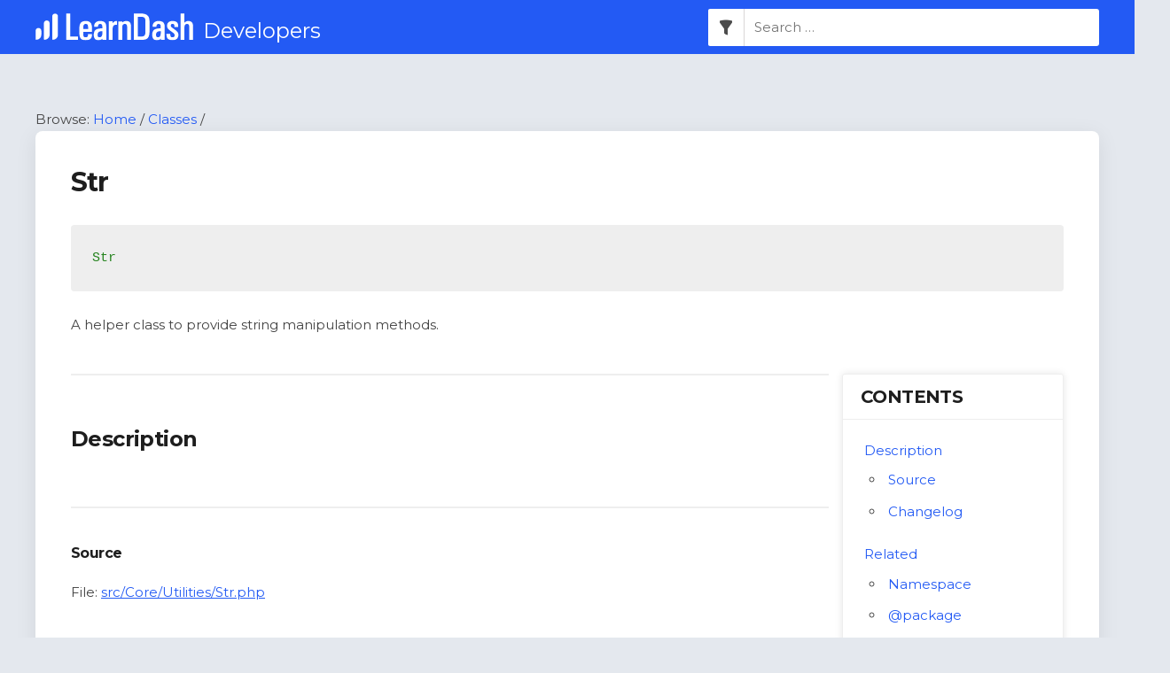

--- FILE ---
content_type: text/css
request_url: https://developers.learndash.com/wp-content/themes/astra-developer-child-master/assets/build/css/main.css?ver=1697184293
body_size: 7381
content:
/*----------------
		Font
------------------*/
body, button, input, select, textarea {
  font-family: "greycliff", -apple-system, BlinkMacSystemFont, "Segoe UI", Roboto, Oxygen-Sans, Ubuntu, Cantarell, "Helvetica Neue", sans-serif !important;
  /* stylelint-disable-line declaration-no-important */ }

::-moz-selection {
  background: #cce9fa;
  color: inherit;
  text-shadow: none; }

::selection {
  background: #cce9fa;
  color: inherit;
  text-shadow: none; }

a,
.secondary a *,
.site-footer a *,
.site-header a * {
  transition: all 100ms linear; }

b, strong {
  font-weight: 600; }

h1, h2, h3, h4, h5, h6 {
  letter-spacing: -0.02rem; }

hr {
  height: 2px;
  margin: 2.75rem 0;
  background: #eee; }

abbr, acronym {
  text-decoration: none; }

.ast-oembed-container {
  /* to match margin on <p> elements */
  margin-bottom: 1.6em; }

code, kbd, tt, var {
  background: rgba(0, 0, 0, 0.03);
  padding: 1px 3px;
  color: #0274be;
  font-weight: bold; }

pre code {
  background: inherit;
  padding: 0;
  color: inherit;
  font-weight: normal; }

.entry-content .highlight,
.ld-focus-content .ld-tabs .highlight {
  background: #fff176; }

.nowrap {
  white-space: nowrap; }

table {
  line-height: 1.35; }

.table-cat-row {
  background: #edf8ff;
  font-weight: 600; }

table th {
  background: #00597f;
  color: #fff;
  border-color: rgba(255, 255, 255, 0.4); }

[class^="icon-"] a,
[class*=" icon-"] a {
  background: none; }

/* Icons */
.footer-sml-layout-2 .ast-small-footer-section-2 .menu-item a {
  padding: 0 0 0 0.5em; }

/* stylelint-disable selector-max-specificity */
.footer-primary-navigation [class^="icon-"] a,
.footer-primary-navigation [class*=" icon-"] a {
  font-size: 30px;
  opacity: 0.6; }

.footer-primary-navigation [class^="icon-"] a:hover,
.footer-primary-navigation [class^="icon-"] a:active,
.footer-primary-navigation [class^="icon-"] a:focus,
.footer-primary-navigation [class*=" icon-"] a:hover,
.footer-primary-navigation [class*=" icon-"] a:active,
.footer-primary-navigation [class*=" icon-"] a:focus {
  opacity: 1;
  text-decoration: none; }

/* stylelint-enable selector-max-specificity */
[class^="icon-"] a::before,
[class*=" icon-"] a::before {
  font-family: "learndash" !important;
  /* stylelint-disable-line declaration-no-important */
  speak: none;
  font-style: normal;
  font-weight: normal;
  font-variant: normal;
  text-transform: none;
  line-height: 1;
  -webkit-font-smoothing: antialiased;
  -moz-osx-font-smoothing: grayscale; }

.icon-facebook a::before {
  content: "\e003"; }

.icon-twitter a::before {
  content: "\e004"; }

.icon-linkedin a::before {
  content: "\e007"; }

.icon-youtube a::before {
  content: "\e098"; }

/**
 * 2.4 - Image Captions
 */
.wp-caption .wp-caption-text {
  margin-top: -30px;
  margin-bottom: 30px;
  font-size: 90%;
  color: #999; }

.text-positive {
  color: #388e3c; }

.text-negative {
  color: #b71c1c; }

.valign-middle td {
  vertical-align: middle; }

/**
 * 2.0 - Container & Content
 */
.ast-separate-container .ast-article-post,
.ast-separate-container .ast-article-single {
  padding: 40px;
  border-radius: 8px;
  box-shadow: 0 5px 24px rgba(0, 0, 0, 0.08);
  margin-bottom: 15px; }

.primary {
  min-height: 400px; }

/* Remove outside padding on super-small devices */

/* Images in Content */
.ast-article-single .entry-content img,
.ld-focus-content .ld-tabs img {
  padding: 0.5rem;
  border: 0; }

/* Inline Images, like icons */
.ast-article-single .entry-content .inline,
.ld-focus-content .ld-tabs .inline {
  display: inline;
  max-width: 26px;
  padding: 0;
  margin: 0 2px; }

.site-content {
  min-height: calc( 100vh - 200px); }

/**
 * 1.0 - Header & Navigation
 */
.main-header-bar {
  background: #00a2e8;
  border: 0;
  color: #ffffff; }

.ast-logo-title-inline .site-logo-img {
  padding-right: 0.75em; }

.main-header-menu a,
.ast-header-custom-item a {
  transition: all 75ms linear; }

/* stylelint-disable selector-max-specificity */
.ast-desktop .main-header-menu > .menu-item > a:hover,
.ast-desktop .main-header-menu > .menu-item > a:active,
.ast-desktop .main-header-menu > li:hover > a {
  color: #ffffff; }

/* stylelint-enable selector-max-specificity */
/**
 * 3.0 - Footer
 */
.site-footer {
  font-weight: 500; }

.site-footer a {
  color: #fff; }

.site-footer a:hover,
.site-footer a:focus,
.site-footer a:active {
  color: #ffb700;
  text-decoration: underline; }

.footer-adv-overlay {
  background: #00597f;
  padding-top: 55px;
  padding-bottom: 40px; }

.footer-primary-navigation a {
  letter-spacing: -0.02rem; }

/* Footer Widgets */
/* LearnDash logo */

/* @media */
.footer-adv-widget-1 img {
  width: 200px; }

.footer-adv-widget .menu li {
  margin-bottom: 10px; }

.ast-small-footer .ast-footer-overlay {
  padding-top: 0; }

.ast-small-footer .ast-small-footer-wrap {
  padding: 2rem 5px 0;
  border-top: 1px solid rgba(255, 255, 255, 0.3); }

/* stylelint-disable selector-max-specificity */
.entry-content a {
  text-decoration: underline; }

.entry-content .ld-item-list a,
.entry-content .ld-lesson-list a,
.entry-content .ld-lesson-topic-list a {
  text-decoration: none; }

.entry-content blockquote,
.ld-focus-content .ld-tabs blockquote {
  padding: 0.5em;
  margin-left: 0.5em;
  border-left: 5px solid rgba(0, 0, 0, 0.05);
  font-size: 1em;
  color: #434343; }

/* All Lists <li> */
.entry-content li,
.ld-focus-content .ld-tabs li {
  line-height: 1.5;
  margin-bottom: 0.625rem; }

.entry-content li ul,
.entry-content li ol,
.ld-focus-content .ld-tabs li ul,
.ld-focus-content .ld-tabs li ol {
  margin-top: 0.5em; }

/* Ordered Lists */
.entry-content ol:not(.wpProQuiz_list),
.ld-focus-content .ld-tabs ol:not(.wpProQuiz_list) {
  counter-reset: ordered-list;
  margin-left: 1.5em; }

.entry-content ol:not(.wpProQuiz_list) > li,
.ld-focus-content .ld-tabs ol:not(.wpProQuiz_list) > li {
  position: relative;
  padding-left: 2rem;
  list-style-type: none;
  counter-increment: ordered-list; }

.entry-content ol:not(.wpProQuiz_list) li::before,
.ld-focus-content .ld-tabs ol:not(.wpProQuiz_list) li::before {
  position: absolute;
  top: 0.125rem;
  left: 0;
  width: 1.375rem;
  height: 1.375rem;
  line-height: 1.375rem;
  background: #aaa;
  border-radius: 50%;
  color: #fff;
  text-align: center;
  font-size: 92%;
  font-weight: 700;
  content: counter(ordered-list); }

/* Stretch content beyond the normal padding.
 * It will come close to touching the container edges.
 */
.entry-content .stretch {
  width: calc(100% + 9em);
  margin-left: -4.5em; }

/**
 * 2.1 - Page Titles
 */
.entry-title,
.learndash-wrapper .ld-focus .ld-focus-main .ld-focus-content h1 {
  margin-bottom: 1.25rem; }

.ast-single-post .entry-title,
.ast-article-single .entry-title,
.learndash-wrapper .ld-focus .ld-focus-main .ld-focus-content h1 {
  color: #00597f;
  font-weight: 700;
  letter-spacing: -0.07rem; }

/**
 * 2.2 - Headers
 */
.entry-content h2,
.entry-content h3,
.entry-content h4,
.entry-content h5,
.entry-content h6,
.ld-focus-content .ld-tabs h2,
.ld-focus-content .ld-tabs h3,
.ld-focus-content .ld-tabs h4,
.ld-focus-content .ld-tabs h5,
.ld-focus-content .ld-tabs h6 {
  font-weight: 600;
  letter-spacing: -0.04rem; }

.entry-content h2,
.ld-focus-content .ld-tabs h2 {
  position: relative;
  padding-top: 4rem;
  font-size: 2rem;
  font-weight: 700;
  color: #00597f; }

.entry-content h2:first-of-type,
.ld-focus-content .ld-tabs h2:first-of-type {
  padding-top: 1rem; }

.entry-content h3,
.ld-focus-content .ld-tabs h3 {
  font-size: 1.5rem;
  font-weight: 700; }

/*==============================
          2.3 - Notes
===============================*/
.entry-content .note,
.ld-focus-content .ld-tabs .note {
  margin-bottom: 1.6em;
  padding: 2% 2.5%;
  background: #d8edfa;
  border-left: 5px solid #98c7df;
  font-size: 0.95em;
  line-height: 1.65; }

.entry-content .note a,
.ld-focus-content .ld-tabs .note a {
  color: #0f6eae;
  font-weight: 500; }

.entry-content .note.positive,
.ld-focus-content .ld-tabs .note.positive {
  background: #ddf6de;
  border-color: #a8dfa9; }

.entry-content .note.positive a,
.ld-focus-content .ld-tabs .note-positive a {
  color: #1b802d; }

.entry-content .note.negative,
.ld-focus-content .ld-tabs .note.negative {
  background: #f8dada;
  border-color: #e7a6a6; }

.entry-content .note.negative a,
.ld-focus-content .ld-tabs .note.negative a {
  color: #a7211d; }

.entry-content .note > strong:first-of-type,
.ld-focus-content .ld-tabs .note > strong:first-of-type {
  font-weight: 700; }

.wp-parser-class pre, .wp-parser-function pre, .wp-parser-hook pre, .wp-parser-method pre, .wp-parser-constant pre, .ld_snippet pre {
  color: #24831d; }
  .wp-parser-class pre .hook-func, .wp-parser-function pre .hook-func, .wp-parser-hook pre .hook-func, .wp-parser-method pre .hook-func, .wp-parser-constant pre .hook-func, .ld_snippet pre .hook-func {
    color: #888888; }
  .wp-parser-class pre .arg-type, .wp-parser-function pre .arg-type, .wp-parser-hook pre .arg-type, .wp-parser-method pre .arg-type, .wp-parser-constant pre .arg-type, .ld_snippet pre .arg-type {
    color: #cd2f23;
    font-style: italic; }
  .wp-parser-class pre .arg-name, .wp-parser-function pre .arg-name, .wp-parser-hook pre .arg-name, .wp-parser-method pre .arg-name, .wp-parser-constant pre .arg-name, .ld_snippet pre .arg-name {
    color: #0f55c8; }
  .wp-parser-class pre .arg-default, .wp-parser-function pre .arg-default, .wp-parser-hook pre .arg-default, .wp-parser-method pre .arg-default, .wp-parser-constant pre .arg-default, .ld_snippet pre .arg-default {
    color: #000000; }

.wp-parser-class h2, .wp-parser-function h2, .wp-parser-hook h2, .wp-parser-method h2, .wp-parser-constant h2, .ld_snippet h2 {
  font-size: 24px; }

.wp-parser-class h3, .wp-parser-function h3, .wp-parser-hook h3, .wp-parser-method h3, .wp-parser-constant h3, .ld_snippet h3 {
  font-size: 16px; }

.wp-parser-class .return__return-type, .wp-parser-function .return__return-type, .wp-parser-hook .return__return-type, .wp-parser-method .return__return-type, .wp-parser-constant .return__return-type, .ld_snippet .return__return-type {
  font-style: italic; }

.wp-parser-class .parameters p, .wp-parser-function .parameters p, .wp-parser-hook .parameters p, .wp-parser-method .parameters p, .wp-parser-constant .parameters p, .ld_snippet .parameters p {
  margin-bottom: 0; }

.wp-parser-class .parameters dd .parameters__details .parameters__type, .wp-parser-class .parameters dd .parameters__details .parameters__required, .wp-parser-function .parameters dd .parameters__details .parameters__type, .wp-parser-function .parameters dd .parameters__details .parameters__required, .wp-parser-hook .parameters dd .parameters__details .parameters__type, .wp-parser-hook .parameters dd .parameters__details .parameters__required, .wp-parser-method .parameters dd .parameters__details .parameters__type, .wp-parser-method .parameters dd .parameters__details .parameters__required, .wp-parser-constant .parameters dd .parameters__details .parameters__type, .wp-parser-constant .parameters dd .parameters__details .parameters__required, .ld_snippet .parameters dd .parameters__details .parameters__type, .ld_snippet .parameters dd .parameters__details .parameters__required {
  font-style: italic; }

.wp-parser-class .parameters dd .default, .wp-parser-function .parameters dd .default, .wp-parser-hook .parameters dd .default, .wp-parser-method .parameters dd .default, .wp-parser-constant .parameters dd .default, .ld_snippet .parameters dd .default {
  font-style: italic; }

.wp-parser-class .parameters .parameters__param-hash, .wp-parser-function .parameters .parameters__param-hash, .wp-parser-hook .parameters .parameters__param-hash, .wp-parser-method .parameters .parameters__param-hash, .wp-parser-constant .parameters .parameters__param-hash, .ld_snippet .parameters .parameters__param-hash {
  margin-left: 20px;
  margin-bottom: 8px; }
  .wp-parser-class .parameters .parameters__param-hash li, .wp-parser-function .parameters .parameters__param-hash li, .wp-parser-hook .parameters .parameters__param-hash li, .wp-parser-method .parameters .parameters__param-hash li, .wp-parser-constant .parameters .parameters__param-hash li, .ld_snippet .parameters .parameters__param-hash li {
    margin-top: 16px; }

.wp-parser-class .deprecated, .wp-parser-function .deprecated, .wp-parser-hook .deprecated, .wp-parser-method .deprecated, .wp-parser-constant .deprecated, .ld_snippet .deprecated {
  margin-top: 30px;
  margin-bottom: 30px;
  padding: 20px;
  background-color: #fbeaea;
  border: 1px solid #dc3232; }
  .wp-parser-class .deprecated p, .wp-parser-function .deprecated p, .wp-parser-hook .deprecated p, .wp-parser-method .deprecated p, .wp-parser-constant .deprecated p, .ld_snippet .deprecated p {
    margin-bottom: 0; }

.wp-parser-class .class-methods__deprecated-method, .wp-parser-function .class-methods__deprecated-method, .wp-parser-hook .class-methods__deprecated-method, .wp-parser-method .class-methods__deprecated-method, .wp-parser-constant .class-methods__deprecated-method, .ld_snippet .class-methods__deprecated-method {
  color: #dc3232;
  font-style: italic; }

.wp-parser-class .example-content__expand, .wp-parser-function .example-content__expand, .wp-parser-hook .example-content__expand, .wp-parser-method .example-content__expand, .wp-parser-constant .example-content__expand, .ld_snippet .example-content__expand {
  display: none; }

.wp-parser-class .example-content__links a, .wp-parser-function .example-content__links a, .wp-parser-hook .example-content__links a, .wp-parser-method .example-content__links a, .wp-parser-constant .example-content__links a, .ld_snippet .example-content__links a {
  margin: 5px; }

.wp-parser-class .toc-heading:hover .anchor, .wp-parser-function .toc-heading:hover .anchor, .wp-parser-hook .toc-heading:hover .anchor, .wp-parser-method .toc-heading:hover .anchor, .wp-parser-constant .toc-heading:hover .anchor, .ld_snippet .toc-heading:hover .anchor {
  display: inline; }

.wp-parser-class .toc-heading .anchor, .wp-parser-function .toc-heading .anchor, .wp-parser-hook .toc-heading .anchor, .wp-parser-method .toc-heading .anchor, .wp-parser-constant .toc-heading .anchor, .ld_snippet .toc-heading .anchor {
  display: none;
  text-decoration: none; }

.wp-parser-class .toc-content section, .wp-parser-function .toc-content section, .wp-parser-hook .toc-content section, .wp-parser-method .toc-content section, .wp-parser-constant .toc-content section, .ld_snippet .toc-content section {
  overflow: auto; }

.wp-parser-class .toc-content section table th.changelog__version, .wp-parser-function .toc-content section table th.changelog__version, .wp-parser-hook .toc-content section table th.changelog__version, .wp-parser-method .toc-content section table th.changelog__version, .wp-parser-constant .toc-content section table th.changelog__version, .ld_snippet .toc-content section table th.changelog__version {
  max-width: 200px;
  min-width: 100px;
  width: 10%; }

.wp-parser-class .table-of-contents, .wp-parser-function .table-of-contents, .wp-parser-hook .table-of-contents, .wp-parser-method .table-of-contents, .wp-parser-constant .table-of-contents, .ld_snippet .table-of-contents {
  float: right;
  width: 250px;
  border: 1px solid #eee;
  margin: 0 0 15px 15px;
  background-color: #ffffff;
  box-shadow: 0 0 8px rgba(0, 0, 0, 0.1);
  border-radius: 3px; }
  .wp-parser-class .table-of-contents h2, .wp-parser-function .table-of-contents h2, .wp-parser-hook .table-of-contents h2, .wp-parser-method .table-of-contents h2, .wp-parser-constant .table-of-contents h2, .ld_snippet .table-of-contents h2 {
    margin: 0;
    padding: 12px 20px;
    font-size: 20px;
    color: #32373c;
    text-transform: uppercase;
    border-bottom: 1px solid #eee;
    margin-bottom: 0; }
  .wp-parser-class .table-of-contents ul.table-of-contents__items, .wp-parser-function .table-of-contents ul.table-of-contents__items, .wp-parser-hook .table-of-contents ul.table-of-contents__items, .wp-parser-method .table-of-contents ul.table-of-contents__items, .wp-parser-constant .table-of-contents ul.table-of-contents__items, .ld_snippet .table-of-contents ul.table-of-contents__items {
    margin: 0;
    list-style-type: none;
    padding: 20px; }
    .wp-parser-class .table-of-contents ul.table-of-contents__items li, .wp-parser-function .table-of-contents ul.table-of-contents__items li, .wp-parser-hook .table-of-contents ul.table-of-contents__items li, .wp-parser-method .table-of-contents ul.table-of-contents__items li, .wp-parser-constant .table-of-contents ul.table-of-contents__items li, .ld_snippet .table-of-contents ul.table-of-contents__items li {
      padding: 4px; }
      .wp-parser-class .table-of-contents ul.table-of-contents__items li a, .wp-parser-function .table-of-contents ul.table-of-contents__items li a, .wp-parser-hook .table-of-contents ul.table-of-contents__items li a, .wp-parser-method .table-of-contents ul.table-of-contents__items li a, .wp-parser-constant .table-of-contents ul.table-of-contents__items li a, .ld_snippet .table-of-contents ul.table-of-contents__items li a {
        text-decoration: none; }
        .wp-parser-class .table-of-contents ul.table-of-contents__items li a:hover, .wp-parser-function .table-of-contents ul.table-of-contents__items li a:hover, .wp-parser-hook .table-of-contents ul.table-of-contents__items li a:hover, .wp-parser-method .table-of-contents ul.table-of-contents__items li a:hover, .wp-parser-constant .table-of-contents ul.table-of-contents__items li a:hover, .ld_snippet .table-of-contents ul.table-of-contents__items li a:hover {
          color: #0073aa;
          text-decoration: underline; }
      .wp-parser-class .table-of-contents ul.table-of-contents__items li ul li,
      .wp-parser-class .table-of-contents ul.table-of-contents__items li ul li ul li, .wp-parser-function .table-of-contents ul.table-of-contents__items li ul li,
      .wp-parser-function .table-of-contents ul.table-of-contents__items li ul li ul li, .wp-parser-hook .table-of-contents ul.table-of-contents__items li ul li,
      .wp-parser-hook .table-of-contents ul.table-of-contents__items li ul li ul li, .wp-parser-method .table-of-contents ul.table-of-contents__items li ul li,
      .wp-parser-method .table-of-contents ul.table-of-contents__items li ul li ul li, .wp-parser-constant .table-of-contents ul.table-of-contents__items li ul li,
      .wp-parser-constant .table-of-contents ul.table-of-contents__items li ul li ul li, .ld_snippet .table-of-contents ul.table-of-contents__items li ul li,
      .ld_snippet .table-of-contents ul.table-of-contents__items li ul li ul li {
        list-style-type: circle;
        padding-bottom: 0; }

.wp-parser-class .related__uses td,
.wp-parser-class .related__used-by td, .wp-parser-function .related__uses td,
.wp-parser-function .related__used-by td, .wp-parser-hook .related__uses td,
.wp-parser-hook .related__used-by td, .wp-parser-method .related__uses td,
.wp-parser-method .related__used-by td, .wp-parser-constant .related__uses td,
.wp-parser-constant .related__used-by td, .ld_snippet .related__uses td,
.ld_snippet .related__used-by td {
  padding: 15px; }

.collapsed-code {
  height: 200px;
  overflow-x: auto;
  overflow-y: hidden; }

.wp-parser-rest-api .toc-heading:hover .anchor {
  display: inline; }

.wp-parser-rest-api .toc-heading .anchor {
  display: none;
  text-decoration: none; }

.wp-parser-rest-api .collapsed-code {
  height: 200px;
  overflow-x: auto;
  overflow-y: hidden; }

.wp-parser-rest-api .example-content__expand {
  display: none; }

.wp-parser-rest-api .table-of-contents {
  width: 60%;
  border: 1px solid #eee;
  margin: 0 0 15px 15px;
  background-color: #ffffff;
  box-shadow: 0 0 8px rgba(0, 0, 0, 0.1);
  border-radius: 3px; }
  .wp-parser-rest-api .table-of-contents h2 {
    margin: 0;
    padding: 12px 20px;
    font-size: 20px;
    color: #32373c;
    text-transform: uppercase;
    border-bottom: 1px solid #eee;
    margin-bottom: 0; }
  .wp-parser-rest-api .table-of-contents ul.table-of-contents__items {
    margin: 0;
    list-style-type: none;
    padding: 20px; }
    .wp-parser-rest-api .table-of-contents ul.table-of-contents__items li {
      padding: 4px; }
      .wp-parser-rest-api .table-of-contents ul.table-of-contents__items li a {
        text-decoration: none; }
        .wp-parser-rest-api .table-of-contents ul.table-of-contents__items li a:hover {
          color: #0073aa;
          text-decoration: underline; }
      .wp-parser-rest-api .table-of-contents ul.table-of-contents__items li ul {
        display: none; }

.route {
  margin-top: 40px; }
  .route table code {
    font-weight: normal; }
  .route .route__primary,
  .route .route__secondary {
    margin: 20px; }
    .route .route__primary .route__table-container,
    .route .route__secondary .route__table-container {
      overflow-x: scroll; }
      .route .route__primary .route__table-container td,
      .route .route__secondary .route__table-container td {
        padding: 15px; }
    .route .route__primary h3,
    .route .route__secondary h3 {
      margin: 20px 0;
      line-height: 2; }

/* stylelint-enable selector-max-specificity */
.archive-filter-form {
  margin: 32px 0;
  font-size: 24px; }
  .archive-filter-form input[type="submit"] {
    margin-left: 8px;
    line-height: 1;
    font-size: 15px;
    padding: 4px 8px; }

.search-results .entry-title a,
.archive .entry-title a {
  color: #0274be; }
  .search-results .entry-title a:focus, .search-results .entry-title a:hover,
  .archive .entry-title a:focus,
  .archive .entry-title a:hover {
    color: #3a3a3a; }

.search-results .ast-article-post,
.archive .ast-article-post {
  margin: 5px;
  padding: 20px 32px; }

/* stylelint-disable selector-max-specificity */
.section-archive,
.archive .wp-parser-rest-api {
  box-shadow: none; }
  .section-archive .ast-archive-title,
  .archive .wp-parser-rest-api .ast-archive-title {
    margin-left: 10px; }
  .section-archive .entry-header,
  .archive .wp-parser-rest-api .entry-header {
    margin: 0; }
  .section-archive .entry-title,
  .archive .wp-parser-rest-api .entry-title {
    font-size: 24px;
    margin: 0; }
    .section-archive .entry-title a,
    .archive .wp-parser-rest-api .entry-title a {
      color: #0274be; }
      .section-archive .entry-title a:focus, .section-archive .entry-title a:hover,
      .archive .wp-parser-rest-api .entry-title a:focus,
      .archive .wp-parser-rest-api .entry-title a:hover {
        color: #3a3a3a; }
  .section-archive .ast-article-single,
  .archive .wp-parser-rest-api .ast-article-single {
    margin: 10px;
    padding: 20px 32px; }

.archive .child-post {
  width: calc( 100% - 50px);
  box-shadow: none;
  margin-left: 50px;
  padding: 15px 25px; }
  .archive .child-post .entry-title {
    font-size: 18px; }

.archive .entry-title,
.search-results .entry-title {
  font-size: 24px; }

/* stylelint-enable selector-max-specificity */

/* Desktop: Sub-Menu */
.ast-desktop .main-header-menu .sub-menu {
  border-radius: 6px;
  overflow: hidden; }

.main-header-menu .sub-menu a {
  padding: 0.625em 0.75em;
  color: #00a2e8;
  font-weight: 400; }

.main-header-menu .sub-menu a:hover,
.main-header-menu .sub-menu a:active {
  background: #f7f7f7; }

/* stylelint-disable selector-max-specificity */
/* Mobile Menu: Children Arrow Toggle */
.ast-header-break-point .main-header-bar .main-header-bar-navigation .menu-item-has-children > .ast-menu-toggle,
.ast-header-break-point .main-header-bar .main-header-bar-navigation .page_item_has_children > .ast-menu-toggle {
  color: #00597f; }

/* stylelint-enable selector-max-specificity */
.main-header-bar .main-header-bar-navigation.toggle-on {
  /* removes extra space below header when mobile menu is open */
  padding-top: 0; }

/* Current Menu Items */
.main-header-menu .current-menu-item > a,
.main-header-menu .current-menu-ancestor > a,
.main-header-menu .current_page_item > a,
.main-header-menu .current-menu-item > .ast-menu-toggle,
.main-header-menu .current-menu-ancestor > .ast-menu-toggle,
.main-header-menu .current_page_item > .ast-menu-toggle {
  background: rgba(255, 255, 255, 0.1);
  color: #fff;
  text-shadow: 1px 1px 0 rgba(0, 0, 0, 0.15); }

/* Menu Icon Plugin */
body .menu-item i._before,
.rtl .menu-item i._after {
  margin-right: 0.5rem; }

body .menu-item i._mi {
  margin-top: 0; }

.search-form {
  padding: 50px; }
  .search-form .search-form__search {
    height: auto;
    padding: 20px;
    border: 0;
    border-radius: 6px;
    box-shadow: 1px 5px 22px rgba(0, 0, 0, 0.12), 0 2px 10px rgba(0, 0, 0, 0.15);
    font-size: 18px;
    transition: all 150ms ease-in-out;
    width: 60%;
    margin-left: auto;
    margin-right: auto; }
    .search-form .search-form__search:focus {
      color: #555;
      border: 0;
      box-shadow: 0 0 0 5px rgba(0, 0, 0, 0.15);
      outline: 0;
      transform: scale(1.02); }
  .search-form .search-form__description {
    margin-right: 20px; }
  .search-form .search-form__filters-container {
    font-size: 20px;
    margin: 10px;
    display: flex;
    justify-content: center; }
    .search-form .search-form__filters-container label {
      display: inline-block;
      margin-right: 15px;
      cursor: pointer;
      position: relative;
      font-size: 19px; }
    .search-form .search-form__filters-container .search-form__input-field-container {
      position: relative; }
    .search-form .search-form__filters-container .search-form__input-field {
      padding: 0;
      height: initial;
      width: initial;
      margin-bottom: 0;
      display: none;
      cursor: pointer; }
    .search-form .search-form__filters-container label::before {
      content: '';
      -webkit-appearance: none;
      background-color: #3a3a3a40;
      padding: 7px;
      display: inline-block;
      position: relative;
      vertical-align: middle;
      cursor: pointer;
      margin-right: 5px;
      margin-top: -2px;
      border-radius: 3px; }
    .search-form .search-form__filters-container .search-form__input-field:checked + label::after {
      /* stylelint-disable-line */
      content: '';
      display: block;
      position: absolute;
      top: 12px;
      left: 5px;
      width: 5px;
      height: 12px;
      border: solid #0079bf;
      border-width: 0 2px 2px 0;
      transform: rotate(45deg); }
  .search-form .awesomplete {
    display: block; }
    .search-form .awesomplete ul {
      color: #000000;
      text-align: left;
      left: 30%;
      min-width: unset;
      width: 40%;
      overflow: hidden; }
      .search-form .awesomplete ul::before {
        left: 50%; }

/* stylelint-disable selector-max-specificity */
.search-custom-menu-item .search-form .awesomplete ul {
  left: 0;
  width: auto; }
  .search-custom-menu-item .search-form .awesomplete ul::before {
    left: 50%; }

/* stylelint-enable selector-max-specificity */
.error404 .ast-404-search .widget_search {
  max-width: 500px; }

.error404 .search-form .search-form__search {
  width: 100%; }

.error404 .awesomplete {
  display: block; }
  .error404 .awesomplete ul {
    width: 100%;
    left: 0; }

/* stylelint-disable selector-max-specificity */
.ast-search-menu-icon {
  visibility: visible;
  opacity: 1; }
  .ast-search-menu-icon .astra-filter-button {
    color: #000000b3;
    padding: 10px;
    background-color: #ffffff;
    height: 42px;
    border-right: 1px solid #dad6d6;
    border-top-right-radius: 0;
    border-bottom-right-radius: 0; }
    .ast-search-menu-icon .astra-filter-button:focus, .ast-search-menu-icon .astra-filter-button:hover {
      background-color: #ffffff; }
  .ast-header-break-point .ast-search-menu-icon .astra-filter-button {
    display: none; }
  .ast-search-menu-icon.slide-search .search-form {
    visibility: visible;
    opacity: 1;
    display: flex;
    padding-right: 0;
    align-items: center;
    background-color: inherit;
    border: none;
    flex-direction: row-reverse; }
    .ast-search-menu-icon.slide-search .search-form .awesomplete ul[hidden] {
      display: none; }
    .ast-search-menu-icon.slide-search .search-form .search-button {
      display: none;
      position: absolute;
      height: 42px;
      top: 0;
      right: 0;
      padding: 0 1em;
      border-radius: 0; }
    .ast-header-break-point .ast-search-menu-icon.slide-search .search-form .search-button {
      display: block; }
  .ast-header-break-point .ast-search-menu-icon.slide-search .search-form {
    border: none;
    background-color: unset; }
  .ast-desktop .ast-search-menu-icon .header-filter.visible {
    visibility: visible;
    opacity: 1; }
  .ast-search-menu-icon .search-form__input-field-container .search-form__input-field,
  .ast-search-menu-icon .search-form__input-field-container label {
    cursor: pointer; }
  .ast-desktop .ast-search-menu-icon .header-filter {
    color: black;
    visibility: hidden;
    opacity: 0;
    position: absolute;
    min-width: 100px;
    text-align: left;
    border: 1px solid #e0e0e0;
    box-shadow: 0 5px 11px rgba(0, 0, 0, 0.08);
    background-color: #ffffff;
    padding: 15px;
    font-size: 16px;
    line-height: 1.7;
    margin-top: 3px;
    left: 13%;
    transform: translateX(-50%);
    border-radius: 5px;
    transition: all 0.3s ease-out 0.1s; }
  .ast-header-break-point .ast-search-menu-icon .header-filter {
    color: #000000;
    display: flex;
    margin: 10px 5px; }
    .ast-header-break-point .ast-search-menu-icon .header-filter .search-form__input-field-container {
      margin: 0 5px; }
  .ast-search-menu-icon .awesomplete > ul > li {
    padding: 8px; }
  .ast-search-menu-icon .search-form input[type="search"] {
    width: 400px;
    background-color: #ffffff;
    border-top-right-radius: 3px;
    border-bottom-right-radius: 3px;
    height: 42px; }
  .ast-header-break-point .ast-search-menu-icon .search-form input[type="search"] {
    border: 1px solid #efefef; }
  .ast-search-menu-icon .loader {
    width: 25px;
    height: 25px; }

/* stylelint-enable selector-max-specificity */
.no-results .page-content p {
  text-align: center; }

.widget_search .search-form::after {
  content: ""; }

.loader {
  border: 4px solid #f3f3f3;
  border-top: 4px solid #00a2e8;
  border-radius: 50%;
  width: 50px;
  height: 50px;
  -webkit-animation: spin 2s linear infinite;
          animation: spin 2s linear infinite;
  margin: auto; }

@-webkit-keyframes spin {
  0% {
    transform: rotate(0deg); }
  100% {
    transform: rotate(360deg); } }

@keyframes spin {
  0% {
    transform: rotate(0deg); }
  100% {
    transform: rotate(360deg); } }

@media (min-width: 768px) {
  table .min200 {
    min-width: 200px; }
  /* Logo */
  .footer-adv-widget-1 {
    width: 46%; }
  /* Link Menus */
  .footer-adv-widget-2,
  .footer-adv-widget-3,
  .footer-adv-widget-4 {
    width: 18%; }
  .footer-adv-widget-1 a {
    position: relative;
    top: 65px; } }

@media (min-width: 769px) {
  .ast-small-footer .ast-small-footer-wrap {
    padding-top: 2.66666em; } }

@media (min-width: 920px) {
  .main-header-menu a,
  .ast-header-custom-item a {
    color: rgba(255, 255, 255, 0.85); } }

@media (min-width: 971px) {
    .wp-parser-class .table-of-contents, .wp-parser-function .table-of-contents, .wp-parser-hook .table-of-contents, .wp-parser-method .table-of-contents, .wp-parser-constant .table-of-contents, .ld_snippet .table-of-contents {
      margin: 0 0 15px 15px; }
    .wp-parser-rest-api .table-of-contents {
      margin: 0 0 15px 15px; } }

@media (min-width: 1201px) {
  .ast-separate-container .ast-archive-description {
    padding: 30px;
    margin-bottom: 20px; } }

@media (max-width: 544px) {
  .ast-separate-container #content .ast-container {
    /* stylelint-disable-line */
    padding-left: 0;
    padding-right: 0; }
  .entry-content .stretch {
    width: calc(100% + 2em);
    margin-left: -1em; }
  .entry-content h2,
  .ld-focus-content .ld-tabs h2 {
    font-size: 27px; }
  .entry-content h3,
  .ld-focus-content .ld-tabs h3 {
    font-size: 23px; }
  .entry-content h4,
  .ld-focus-content .ld-tabs h4 {
    font-size: 20px; } }

@media (max-width: 1200px) {
  .entry-content .stretch {
    width: calc(100% + 3.2em);
    margin-left: -1.6em; } }

@media (max-width: 768px) {
  .entry-content .stretch {
    width: calc(100% + 4.28em);
    margin-left: -2.14em; }
    .wp-parser-class .table-of-contents, .wp-parser-function .table-of-contents, .wp-parser-hook .table-of-contents, .wp-parser-method .table-of-contents, .wp-parser-constant .table-of-contents, .ld_snippet .table-of-contents {
      float: none;
      margin: 0; }
      .archive-filter-form input[type="submit"] {
        padding: 10px 8px; }
  .ast-archive-title {
    word-break: break-word; } }

@media (max-width: 680px) {
    .wp-parser-rest-api .table-of-contents {
      width: 100%;
      margin: 0; } }

@media screen and (max-width: 600px) {
    .search-form {
      padding: 10px; } }

@media screen and (max-width: 1100px) {
      .search-form .search-form__search {
        width: 100%; } }

@media screen and (max-width: 550px) {
      .search-form .search-form__filters-container span, .search-form .search-form__filters-container label {
        display: block;
        text-align: left; }
        .search-form .awesomplete ul {
          left: 0;
          width: 100%; } }

